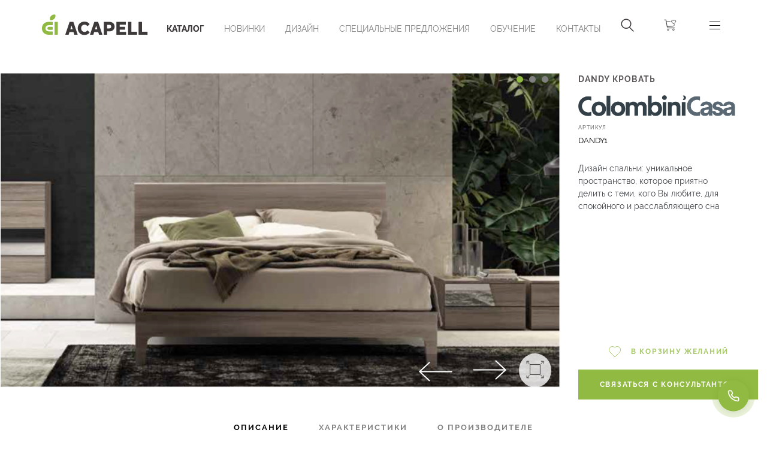

--- FILE ---
content_type: text/html; charset=utf-8
request_url: https://acapell.kz/katalog/mebel'/mebel'-dlya-spal'ni/dandy-krovat'-tovar497
body_size: 25089
content:
<!DOCTYPE html>
<html lang='ru'>
<head>
<title>
DANDY кровать - Мебель для спальни
</title>
<!-- Google Tag Manager -->
<script>(function(w,d,s,l,i){w[l]=w[l]||[];w[l].push({'gtm.start':
new Date().getTime(),event:'gtm.js'});var f=d.getElementsByTagName(s)[0],
j=d.createElement(s),dl=l!='dataLayer'?'&l='+l:'';j.async=true;j.src=
'https://www.googletagmanager.com/gtm.js?id='+i+dl;f.parentNode.insertBefore(j,f);
})(window,document,'script','dataLayer','GTM-537CXPXV');</script>
<!-- End Google Tag Manager -->
<!-- Google tag (gtag.js) -->
<script async src="https://www.googletagmanager.com/gtag/js?id=AW-16494000613"></script>
<script>
  window.dataLayer = window.dataLayer || [];
  function gtag(){dataLayer.push(arguments);}
  gtag('js', new Date());

  gtag('config', 'AW-16494000613');
</script>


<script>
  $(document).on('turbolinks:load', function(event) {
    if (typeof ga === "function") {
      ga("set", "location", location.pathname);
      return ga("send", "pageview");
    }
  });
</script>
<!-- Yandex.Metrika counter -->
<script type="text/javascript" >
   (function(m,e,t,r,i,k,a){m[i]=m[i]||function(){(m[i].a=m[i].a||[]).push(arguments)};
   m[i].l=1*new Date();
   for (var j = 0; j < document.scripts.length; j++) {if (document.scripts[j].src === r) { return; }}
   k=e.createElement(t),a=e.getElementsByTagName(t)[0],k.async=1,k.src=r,a.parentNode.insertBefore(k,a)})
   (window, document, "script", "https://mc.yandex.ru/metrika/tag.js", "ym");

   ym(95778773, "init", {
        clickmap:true,
        trackLinks:true,
        accurateTrackBounce:true,
        webvisor:true
   });
</script>
<noscript><div><img src="https://mc.yandex.ru/watch/95778773" style="position:absolute; left:-9999px;" alt="" /></div></noscript>
<!-- /Yandex.Metrika counter -->


<script>
  $(document).on('turbolinks:before-visit', function () {
      window.turbolinks_referer = location.href;
  });

  $(document).on('turbolinks:load', function () {
      if (window.turbolinks_referer) {
          // yandex metrika
          if (window.yaCounter99999999) {
              window.yaCounter99999999.hit(location.href, $('title').html(), window.turbolinks_referer);
          }
      }
  });
</script>
<meta charset='utf-8'>
<meta content='IE=edge' http-equiv='X-UA-Compatible'>
<script>window.NREUM||(NREUM={});NREUM.info={"beacon":"bam.nr-data.net","errorBeacon":"bam.nr-data.net","licenseKey":"19413dc0ca","applicationID":"294888865","transactionName":"IFgKR0MJVFVXQRsWRQxTEVBFFRdKWlxD","queueTime":0,"applicationTime":65,"agent":""}</script>
<script>(window.NREUM||(NREUM={})).init={ajax:{deny_list:["bam.nr-data.net"]},feature_flags:["soft_nav"]};(window.NREUM||(NREUM={})).loader_config={licenseKey:"19413dc0ca",applicationID:"294888865",browserID:"294889231"};;/*! For license information please see nr-loader-rum-1.308.0.min.js.LICENSE.txt */
(()=>{var e,t,r={163:(e,t,r)=>{"use strict";r.d(t,{j:()=>E});var n=r(384),i=r(1741);var a=r(2555);r(860).K7.genericEvents;const s="experimental.resources",o="register",c=e=>{if(!e||"string"!=typeof e)return!1;try{document.createDocumentFragment().querySelector(e)}catch{return!1}return!0};var d=r(2614),u=r(944),l=r(8122);const f="[data-nr-mask]",g=e=>(0,l.a)(e,(()=>{const e={feature_flags:[],experimental:{allow_registered_children:!1,resources:!1},mask_selector:"*",block_selector:"[data-nr-block]",mask_input_options:{color:!1,date:!1,"datetime-local":!1,email:!1,month:!1,number:!1,range:!1,search:!1,tel:!1,text:!1,time:!1,url:!1,week:!1,textarea:!1,select:!1,password:!0}};return{ajax:{deny_list:void 0,block_internal:!0,enabled:!0,autoStart:!0},api:{get allow_registered_children(){return e.feature_flags.includes(o)||e.experimental.allow_registered_children},set allow_registered_children(t){e.experimental.allow_registered_children=t},duplicate_registered_data:!1},browser_consent_mode:{enabled:!1},distributed_tracing:{enabled:void 0,exclude_newrelic_header:void 0,cors_use_newrelic_header:void 0,cors_use_tracecontext_headers:void 0,allowed_origins:void 0},get feature_flags(){return e.feature_flags},set feature_flags(t){e.feature_flags=t},generic_events:{enabled:!0,autoStart:!0},harvest:{interval:30},jserrors:{enabled:!0,autoStart:!0},logging:{enabled:!0,autoStart:!0},metrics:{enabled:!0,autoStart:!0},obfuscate:void 0,page_action:{enabled:!0},page_view_event:{enabled:!0,autoStart:!0},page_view_timing:{enabled:!0,autoStart:!0},performance:{capture_marks:!1,capture_measures:!1,capture_detail:!0,resources:{get enabled(){return e.feature_flags.includes(s)||e.experimental.resources},set enabled(t){e.experimental.resources=t},asset_types:[],first_party_domains:[],ignore_newrelic:!0}},privacy:{cookies_enabled:!0},proxy:{assets:void 0,beacon:void 0},session:{expiresMs:d.wk,inactiveMs:d.BB},session_replay:{autoStart:!0,enabled:!1,preload:!1,sampling_rate:10,error_sampling_rate:100,collect_fonts:!1,inline_images:!1,fix_stylesheets:!0,mask_all_inputs:!0,get mask_text_selector(){return e.mask_selector},set mask_text_selector(t){c(t)?e.mask_selector="".concat(t,",").concat(f):""===t||null===t?e.mask_selector=f:(0,u.R)(5,t)},get block_class(){return"nr-block"},get ignore_class(){return"nr-ignore"},get mask_text_class(){return"nr-mask"},get block_selector(){return e.block_selector},set block_selector(t){c(t)?e.block_selector+=",".concat(t):""!==t&&(0,u.R)(6,t)},get mask_input_options(){return e.mask_input_options},set mask_input_options(t){t&&"object"==typeof t?e.mask_input_options={...t,password:!0}:(0,u.R)(7,t)}},session_trace:{enabled:!0,autoStart:!0},soft_navigations:{enabled:!0,autoStart:!0},spa:{enabled:!0,autoStart:!0},ssl:void 0,user_actions:{enabled:!0,elementAttributes:["id","className","tagName","type"]}}})());var p=r(6154),m=r(9324);let h=0;const v={buildEnv:m.F3,distMethod:m.Xs,version:m.xv,originTime:p.WN},b={consented:!1},y={appMetadata:{},get consented(){return this.session?.state?.consent||b.consented},set consented(e){b.consented=e},customTransaction:void 0,denyList:void 0,disabled:!1,harvester:void 0,isolatedBacklog:!1,isRecording:!1,loaderType:void 0,maxBytes:3e4,obfuscator:void 0,onerror:void 0,ptid:void 0,releaseIds:{},session:void 0,timeKeeper:void 0,registeredEntities:[],jsAttributesMetadata:{bytes:0},get harvestCount(){return++h}},_=e=>{const t=(0,l.a)(e,y),r=Object.keys(v).reduce((e,t)=>(e[t]={value:v[t],writable:!1,configurable:!0,enumerable:!0},e),{});return Object.defineProperties(t,r)};var w=r(5701);const x=e=>{const t=e.startsWith("http");e+="/",r.p=t?e:"https://"+e};var R=r(7836),k=r(3241);const A={accountID:void 0,trustKey:void 0,agentID:void 0,licenseKey:void 0,applicationID:void 0,xpid:void 0},S=e=>(0,l.a)(e,A),T=new Set;function E(e,t={},r,s){let{init:o,info:c,loader_config:d,runtime:u={},exposed:l=!0}=t;if(!c){const e=(0,n.pV)();o=e.init,c=e.info,d=e.loader_config}e.init=g(o||{}),e.loader_config=S(d||{}),c.jsAttributes??={},p.bv&&(c.jsAttributes.isWorker=!0),e.info=(0,a.D)(c);const f=e.init,m=[c.beacon,c.errorBeacon];T.has(e.agentIdentifier)||(f.proxy.assets&&(x(f.proxy.assets),m.push(f.proxy.assets)),f.proxy.beacon&&m.push(f.proxy.beacon),e.beacons=[...m],function(e){const t=(0,n.pV)();Object.getOwnPropertyNames(i.W.prototype).forEach(r=>{const n=i.W.prototype[r];if("function"!=typeof n||"constructor"===n)return;let a=t[r];e[r]&&!1!==e.exposed&&"micro-agent"!==e.runtime?.loaderType&&(t[r]=(...t)=>{const n=e[r](...t);return a?a(...t):n})})}(e),(0,n.US)("activatedFeatures",w.B)),u.denyList=[...f.ajax.deny_list||[],...f.ajax.block_internal?m:[]],u.ptid=e.agentIdentifier,u.loaderType=r,e.runtime=_(u),T.has(e.agentIdentifier)||(e.ee=R.ee.get(e.agentIdentifier),e.exposed=l,(0,k.W)({agentIdentifier:e.agentIdentifier,drained:!!w.B?.[e.agentIdentifier],type:"lifecycle",name:"initialize",feature:void 0,data:e.config})),T.add(e.agentIdentifier)}},384:(e,t,r)=>{"use strict";r.d(t,{NT:()=>s,US:()=>u,Zm:()=>o,bQ:()=>d,dV:()=>c,pV:()=>l});var n=r(6154),i=r(1863),a=r(1910);const s={beacon:"bam.nr-data.net",errorBeacon:"bam.nr-data.net"};function o(){return n.gm.NREUM||(n.gm.NREUM={}),void 0===n.gm.newrelic&&(n.gm.newrelic=n.gm.NREUM),n.gm.NREUM}function c(){let e=o();return e.o||(e.o={ST:n.gm.setTimeout,SI:n.gm.setImmediate||n.gm.setInterval,CT:n.gm.clearTimeout,XHR:n.gm.XMLHttpRequest,REQ:n.gm.Request,EV:n.gm.Event,PR:n.gm.Promise,MO:n.gm.MutationObserver,FETCH:n.gm.fetch,WS:n.gm.WebSocket},(0,a.i)(...Object.values(e.o))),e}function d(e,t){let r=o();r.initializedAgents??={},t.initializedAt={ms:(0,i.t)(),date:new Date},r.initializedAgents[e]=t}function u(e,t){o()[e]=t}function l(){return function(){let e=o();const t=e.info||{};e.info={beacon:s.beacon,errorBeacon:s.errorBeacon,...t}}(),function(){let e=o();const t=e.init||{};e.init={...t}}(),c(),function(){let e=o();const t=e.loader_config||{};e.loader_config={...t}}(),o()}},782:(e,t,r)=>{"use strict";r.d(t,{T:()=>n});const n=r(860).K7.pageViewTiming},860:(e,t,r)=>{"use strict";r.d(t,{$J:()=>u,K7:()=>c,P3:()=>d,XX:()=>i,Yy:()=>o,df:()=>a,qY:()=>n,v4:()=>s});const n="events",i="jserrors",a="browser/blobs",s="rum",o="browser/logs",c={ajax:"ajax",genericEvents:"generic_events",jserrors:i,logging:"logging",metrics:"metrics",pageAction:"page_action",pageViewEvent:"page_view_event",pageViewTiming:"page_view_timing",sessionReplay:"session_replay",sessionTrace:"session_trace",softNav:"soft_navigations",spa:"spa"},d={[c.pageViewEvent]:1,[c.pageViewTiming]:2,[c.metrics]:3,[c.jserrors]:4,[c.spa]:5,[c.ajax]:6,[c.sessionTrace]:7,[c.softNav]:8,[c.sessionReplay]:9,[c.logging]:10,[c.genericEvents]:11},u={[c.pageViewEvent]:s,[c.pageViewTiming]:n,[c.ajax]:n,[c.spa]:n,[c.softNav]:n,[c.metrics]:i,[c.jserrors]:i,[c.sessionTrace]:a,[c.sessionReplay]:a,[c.logging]:o,[c.genericEvents]:"ins"}},944:(e,t,r)=>{"use strict";r.d(t,{R:()=>i});var n=r(3241);function i(e,t){"function"==typeof console.debug&&(console.debug("New Relic Warning: https://github.com/newrelic/newrelic-browser-agent/blob/main/docs/warning-codes.md#".concat(e),t),(0,n.W)({agentIdentifier:null,drained:null,type:"data",name:"warn",feature:"warn",data:{code:e,secondary:t}}))}},1687:(e,t,r)=>{"use strict";r.d(t,{Ak:()=>d,Ze:()=>f,x3:()=>u});var n=r(3241),i=r(7836),a=r(3606),s=r(860),o=r(2646);const c={};function d(e,t){const r={staged:!1,priority:s.P3[t]||0};l(e),c[e].get(t)||c[e].set(t,r)}function u(e,t){e&&c[e]&&(c[e].get(t)&&c[e].delete(t),p(e,t,!1),c[e].size&&g(e))}function l(e){if(!e)throw new Error("agentIdentifier required");c[e]||(c[e]=new Map)}function f(e="",t="feature",r=!1){if(l(e),!e||!c[e].get(t)||r)return p(e,t);c[e].get(t).staged=!0,g(e)}function g(e){const t=Array.from(c[e]);t.every(([e,t])=>t.staged)&&(t.sort((e,t)=>e[1].priority-t[1].priority),t.forEach(([t])=>{c[e].delete(t),p(e,t)}))}function p(e,t,r=!0){const s=e?i.ee.get(e):i.ee,c=a.i.handlers;if(!s.aborted&&s.backlog&&c){if((0,n.W)({agentIdentifier:e,type:"lifecycle",name:"drain",feature:t}),r){const e=s.backlog[t],r=c[t];if(r){for(let t=0;e&&t<e.length;++t)m(e[t],r);Object.entries(r).forEach(([e,t])=>{Object.values(t||{}).forEach(t=>{t[0]?.on&&t[0]?.context()instanceof o.y&&t[0].on(e,t[1])})})}}s.isolatedBacklog||delete c[t],s.backlog[t]=null,s.emit("drain-"+t,[])}}function m(e,t){var r=e[1];Object.values(t[r]||{}).forEach(t=>{var r=e[0];if(t[0]===r){var n=t[1],i=e[3],a=e[2];n.apply(i,a)}})}},1738:(e,t,r)=>{"use strict";r.d(t,{U:()=>g,Y:()=>f});var n=r(3241),i=r(9908),a=r(1863),s=r(944),o=r(5701),c=r(3969),d=r(8362),u=r(860),l=r(4261);function f(e,t,r,a){const f=a||r;!f||f[e]&&f[e]!==d.d.prototype[e]||(f[e]=function(){(0,i.p)(c.xV,["API/"+e+"/called"],void 0,u.K7.metrics,r.ee),(0,n.W)({agentIdentifier:r.agentIdentifier,drained:!!o.B?.[r.agentIdentifier],type:"data",name:"api",feature:l.Pl+e,data:{}});try{return t.apply(this,arguments)}catch(e){(0,s.R)(23,e)}})}function g(e,t,r,n,s){const o=e.info;null===r?delete o.jsAttributes[t]:o.jsAttributes[t]=r,(s||null===r)&&(0,i.p)(l.Pl+n,[(0,a.t)(),t,r],void 0,"session",e.ee)}},1741:(e,t,r)=>{"use strict";r.d(t,{W:()=>a});var n=r(944),i=r(4261);class a{#e(e,...t){if(this[e]!==a.prototype[e])return this[e](...t);(0,n.R)(35,e)}addPageAction(e,t){return this.#e(i.hG,e,t)}register(e){return this.#e(i.eY,e)}recordCustomEvent(e,t){return this.#e(i.fF,e,t)}setPageViewName(e,t){return this.#e(i.Fw,e,t)}setCustomAttribute(e,t,r){return this.#e(i.cD,e,t,r)}noticeError(e,t){return this.#e(i.o5,e,t)}setUserId(e,t=!1){return this.#e(i.Dl,e,t)}setApplicationVersion(e){return this.#e(i.nb,e)}setErrorHandler(e){return this.#e(i.bt,e)}addRelease(e,t){return this.#e(i.k6,e,t)}log(e,t){return this.#e(i.$9,e,t)}start(){return this.#e(i.d3)}finished(e){return this.#e(i.BL,e)}recordReplay(){return this.#e(i.CH)}pauseReplay(){return this.#e(i.Tb)}addToTrace(e){return this.#e(i.U2,e)}setCurrentRouteName(e){return this.#e(i.PA,e)}interaction(e){return this.#e(i.dT,e)}wrapLogger(e,t,r){return this.#e(i.Wb,e,t,r)}measure(e,t){return this.#e(i.V1,e,t)}consent(e){return this.#e(i.Pv,e)}}},1863:(e,t,r)=>{"use strict";function n(){return Math.floor(performance.now())}r.d(t,{t:()=>n})},1910:(e,t,r)=>{"use strict";r.d(t,{i:()=>a});var n=r(944);const i=new Map;function a(...e){return e.every(e=>{if(i.has(e))return i.get(e);const t="function"==typeof e?e.toString():"",r=t.includes("[native code]"),a=t.includes("nrWrapper");return r||a||(0,n.R)(64,e?.name||t),i.set(e,r),r})}},2555:(e,t,r)=>{"use strict";r.d(t,{D:()=>o,f:()=>s});var n=r(384),i=r(8122);const a={beacon:n.NT.beacon,errorBeacon:n.NT.errorBeacon,licenseKey:void 0,applicationID:void 0,sa:void 0,queueTime:void 0,applicationTime:void 0,ttGuid:void 0,user:void 0,account:void 0,product:void 0,extra:void 0,jsAttributes:{},userAttributes:void 0,atts:void 0,transactionName:void 0,tNamePlain:void 0};function s(e){try{return!!e.licenseKey&&!!e.errorBeacon&&!!e.applicationID}catch(e){return!1}}const o=e=>(0,i.a)(e,a)},2614:(e,t,r)=>{"use strict";r.d(t,{BB:()=>s,H3:()=>n,g:()=>d,iL:()=>c,tS:()=>o,uh:()=>i,wk:()=>a});const n="NRBA",i="SESSION",a=144e5,s=18e5,o={STARTED:"session-started",PAUSE:"session-pause",RESET:"session-reset",RESUME:"session-resume",UPDATE:"session-update"},c={SAME_TAB:"same-tab",CROSS_TAB:"cross-tab"},d={OFF:0,FULL:1,ERROR:2}},2646:(e,t,r)=>{"use strict";r.d(t,{y:()=>n});class n{constructor(e){this.contextId=e}}},2843:(e,t,r)=>{"use strict";r.d(t,{G:()=>a,u:()=>i});var n=r(3878);function i(e,t=!1,r,i){(0,n.DD)("visibilitychange",function(){if(t)return void("hidden"===document.visibilityState&&e());e(document.visibilityState)},r,i)}function a(e,t,r){(0,n.sp)("pagehide",e,t,r)}},3241:(e,t,r)=>{"use strict";r.d(t,{W:()=>a});var n=r(6154);const i="newrelic";function a(e={}){try{n.gm.dispatchEvent(new CustomEvent(i,{detail:e}))}catch(e){}}},3606:(e,t,r)=>{"use strict";r.d(t,{i:()=>a});var n=r(9908);a.on=s;var i=a.handlers={};function a(e,t,r,a){s(a||n.d,i,e,t,r)}function s(e,t,r,i,a){a||(a="feature"),e||(e=n.d);var s=t[a]=t[a]||{};(s[r]=s[r]||[]).push([e,i])}},3878:(e,t,r)=>{"use strict";function n(e,t){return{capture:e,passive:!1,signal:t}}function i(e,t,r=!1,i){window.addEventListener(e,t,n(r,i))}function a(e,t,r=!1,i){document.addEventListener(e,t,n(r,i))}r.d(t,{DD:()=>a,jT:()=>n,sp:()=>i})},3969:(e,t,r)=>{"use strict";r.d(t,{TZ:()=>n,XG:()=>o,rs:()=>i,xV:()=>s,z_:()=>a});const n=r(860).K7.metrics,i="sm",a="cm",s="storeSupportabilityMetrics",o="storeEventMetrics"},4234:(e,t,r)=>{"use strict";r.d(t,{W:()=>a});var n=r(7836),i=r(1687);class a{constructor(e,t){this.agentIdentifier=e,this.ee=n.ee.get(e),this.featureName=t,this.blocked=!1}deregisterDrain(){(0,i.x3)(this.agentIdentifier,this.featureName)}}},4261:(e,t,r)=>{"use strict";r.d(t,{$9:()=>d,BL:()=>o,CH:()=>g,Dl:()=>_,Fw:()=>y,PA:()=>h,Pl:()=>n,Pv:()=>k,Tb:()=>l,U2:()=>a,V1:()=>R,Wb:()=>x,bt:()=>b,cD:()=>v,d3:()=>w,dT:()=>c,eY:()=>p,fF:()=>f,hG:()=>i,k6:()=>s,nb:()=>m,o5:()=>u});const n="api-",i="addPageAction",a="addToTrace",s="addRelease",o="finished",c="interaction",d="log",u="noticeError",l="pauseReplay",f="recordCustomEvent",g="recordReplay",p="register",m="setApplicationVersion",h="setCurrentRouteName",v="setCustomAttribute",b="setErrorHandler",y="setPageViewName",_="setUserId",w="start",x="wrapLogger",R="measure",k="consent"},5289:(e,t,r)=>{"use strict";r.d(t,{GG:()=>s,Qr:()=>c,sB:()=>o});var n=r(3878),i=r(6389);function a(){return"undefined"==typeof document||"complete"===document.readyState}function s(e,t){if(a())return e();const r=(0,i.J)(e),s=setInterval(()=>{a()&&(clearInterval(s),r())},500);(0,n.sp)("load",r,t)}function o(e){if(a())return e();(0,n.DD)("DOMContentLoaded",e)}function c(e){if(a())return e();(0,n.sp)("popstate",e)}},5607:(e,t,r)=>{"use strict";r.d(t,{W:()=>n});const n=(0,r(9566).bz)()},5701:(e,t,r)=>{"use strict";r.d(t,{B:()=>a,t:()=>s});var n=r(3241);const i=new Set,a={};function s(e,t){const r=t.agentIdentifier;a[r]??={},e&&"object"==typeof e&&(i.has(r)||(t.ee.emit("rumresp",[e]),a[r]=e,i.add(r),(0,n.W)({agentIdentifier:r,loaded:!0,drained:!0,type:"lifecycle",name:"load",feature:void 0,data:e})))}},6154:(e,t,r)=>{"use strict";r.d(t,{OF:()=>c,RI:()=>i,WN:()=>u,bv:()=>a,eN:()=>l,gm:()=>s,mw:()=>o,sb:()=>d});var n=r(1863);const i="undefined"!=typeof window&&!!window.document,a="undefined"!=typeof WorkerGlobalScope&&("undefined"!=typeof self&&self instanceof WorkerGlobalScope&&self.navigator instanceof WorkerNavigator||"undefined"!=typeof globalThis&&globalThis instanceof WorkerGlobalScope&&globalThis.navigator instanceof WorkerNavigator),s=i?window:"undefined"!=typeof WorkerGlobalScope&&("undefined"!=typeof self&&self instanceof WorkerGlobalScope&&self||"undefined"!=typeof globalThis&&globalThis instanceof WorkerGlobalScope&&globalThis),o=Boolean("hidden"===s?.document?.visibilityState),c=/iPad|iPhone|iPod/.test(s.navigator?.userAgent),d=c&&"undefined"==typeof SharedWorker,u=((()=>{const e=s.navigator?.userAgent?.match(/Firefox[/\s](\d+\.\d+)/);Array.isArray(e)&&e.length>=2&&e[1]})(),Date.now()-(0,n.t)()),l=()=>"undefined"!=typeof PerformanceNavigationTiming&&s?.performance?.getEntriesByType("navigation")?.[0]?.responseStart},6389:(e,t,r)=>{"use strict";function n(e,t=500,r={}){const n=r?.leading||!1;let i;return(...r)=>{n&&void 0===i&&(e.apply(this,r),i=setTimeout(()=>{i=clearTimeout(i)},t)),n||(clearTimeout(i),i=setTimeout(()=>{e.apply(this,r)},t))}}function i(e){let t=!1;return(...r)=>{t||(t=!0,e.apply(this,r))}}r.d(t,{J:()=>i,s:()=>n})},6630:(e,t,r)=>{"use strict";r.d(t,{T:()=>n});const n=r(860).K7.pageViewEvent},7699:(e,t,r)=>{"use strict";r.d(t,{It:()=>a,KC:()=>o,No:()=>i,qh:()=>s});var n=r(860);const i=16e3,a=1e6,s="SESSION_ERROR",o={[n.K7.logging]:!0,[n.K7.genericEvents]:!1,[n.K7.jserrors]:!1,[n.K7.ajax]:!1}},7836:(e,t,r)=>{"use strict";r.d(t,{P:()=>o,ee:()=>c});var n=r(384),i=r(8990),a=r(2646),s=r(5607);const o="nr@context:".concat(s.W),c=function e(t,r){var n={},s={},u={},l=!1;try{l=16===r.length&&d.initializedAgents?.[r]?.runtime.isolatedBacklog}catch(e){}var f={on:p,addEventListener:p,removeEventListener:function(e,t){var r=n[e];if(!r)return;for(var i=0;i<r.length;i++)r[i]===t&&r.splice(i,1)},emit:function(e,r,n,i,a){!1!==a&&(a=!0);if(c.aborted&&!i)return;t&&a&&t.emit(e,r,n);var o=g(n);m(e).forEach(e=>{e.apply(o,r)});var d=v()[s[e]];d&&d.push([f,e,r,o]);return o},get:h,listeners:m,context:g,buffer:function(e,t){const r=v();if(t=t||"feature",f.aborted)return;Object.entries(e||{}).forEach(([e,n])=>{s[n]=t,t in r||(r[t]=[])})},abort:function(){f._aborted=!0,Object.keys(f.backlog).forEach(e=>{delete f.backlog[e]})},isBuffering:function(e){return!!v()[s[e]]},debugId:r,backlog:l?{}:t&&"object"==typeof t.backlog?t.backlog:{},isolatedBacklog:l};return Object.defineProperty(f,"aborted",{get:()=>{let e=f._aborted||!1;return e||(t&&(e=t.aborted),e)}}),f;function g(e){return e&&e instanceof a.y?e:e?(0,i.I)(e,o,()=>new a.y(o)):new a.y(o)}function p(e,t){n[e]=m(e).concat(t)}function m(e){return n[e]||[]}function h(t){return u[t]=u[t]||e(f,t)}function v(){return f.backlog}}(void 0,"globalEE"),d=(0,n.Zm)();d.ee||(d.ee=c)},8122:(e,t,r)=>{"use strict";r.d(t,{a:()=>i});var n=r(944);function i(e,t){try{if(!e||"object"!=typeof e)return(0,n.R)(3);if(!t||"object"!=typeof t)return(0,n.R)(4);const r=Object.create(Object.getPrototypeOf(t),Object.getOwnPropertyDescriptors(t)),a=0===Object.keys(r).length?e:r;for(let s in a)if(void 0!==e[s])try{if(null===e[s]){r[s]=null;continue}Array.isArray(e[s])&&Array.isArray(t[s])?r[s]=Array.from(new Set([...e[s],...t[s]])):"object"==typeof e[s]&&"object"==typeof t[s]?r[s]=i(e[s],t[s]):r[s]=e[s]}catch(e){r[s]||(0,n.R)(1,e)}return r}catch(e){(0,n.R)(2,e)}}},8362:(e,t,r)=>{"use strict";r.d(t,{d:()=>a});var n=r(9566),i=r(1741);class a extends i.W{agentIdentifier=(0,n.LA)(16)}},8374:(e,t,r)=>{r.nc=(()=>{try{return document?.currentScript?.nonce}catch(e){}return""})()},8990:(e,t,r)=>{"use strict";r.d(t,{I:()=>i});var n=Object.prototype.hasOwnProperty;function i(e,t,r){if(n.call(e,t))return e[t];var i=r();if(Object.defineProperty&&Object.keys)try{return Object.defineProperty(e,t,{value:i,writable:!0,enumerable:!1}),i}catch(e){}return e[t]=i,i}},9324:(e,t,r)=>{"use strict";r.d(t,{F3:()=>i,Xs:()=>a,xv:()=>n});const n="1.308.0",i="PROD",a="CDN"},9566:(e,t,r)=>{"use strict";r.d(t,{LA:()=>o,bz:()=>s});var n=r(6154);const i="xxxxxxxx-xxxx-4xxx-yxxx-xxxxxxxxxxxx";function a(e,t){return e?15&e[t]:16*Math.random()|0}function s(){const e=n.gm?.crypto||n.gm?.msCrypto;let t,r=0;return e&&e.getRandomValues&&(t=e.getRandomValues(new Uint8Array(30))),i.split("").map(e=>"x"===e?a(t,r++).toString(16):"y"===e?(3&a()|8).toString(16):e).join("")}function o(e){const t=n.gm?.crypto||n.gm?.msCrypto;let r,i=0;t&&t.getRandomValues&&(r=t.getRandomValues(new Uint8Array(e)));const s=[];for(var o=0;o<e;o++)s.push(a(r,i++).toString(16));return s.join("")}},9908:(e,t,r)=>{"use strict";r.d(t,{d:()=>n,p:()=>i});var n=r(7836).ee.get("handle");function i(e,t,r,i,a){a?(a.buffer([e],i),a.emit(e,t,r)):(n.buffer([e],i),n.emit(e,t,r))}}},n={};function i(e){var t=n[e];if(void 0!==t)return t.exports;var a=n[e]={exports:{}};return r[e](a,a.exports,i),a.exports}i.m=r,i.d=(e,t)=>{for(var r in t)i.o(t,r)&&!i.o(e,r)&&Object.defineProperty(e,r,{enumerable:!0,get:t[r]})},i.f={},i.e=e=>Promise.all(Object.keys(i.f).reduce((t,r)=>(i.f[r](e,t),t),[])),i.u=e=>"nr-rum-1.308.0.min.js",i.o=(e,t)=>Object.prototype.hasOwnProperty.call(e,t),e={},t="NRBA-1.308.0.PROD:",i.l=(r,n,a,s)=>{if(e[r])e[r].push(n);else{var o,c;if(void 0!==a)for(var d=document.getElementsByTagName("script"),u=0;u<d.length;u++){var l=d[u];if(l.getAttribute("src")==r||l.getAttribute("data-webpack")==t+a){o=l;break}}if(!o){c=!0;var f={296:"sha512-+MIMDsOcckGXa1EdWHqFNv7P+JUkd5kQwCBr3KE6uCvnsBNUrdSt4a/3/L4j4TxtnaMNjHpza2/erNQbpacJQA=="};(o=document.createElement("script")).charset="utf-8",i.nc&&o.setAttribute("nonce",i.nc),o.setAttribute("data-webpack",t+a),o.src=r,0!==o.src.indexOf(window.location.origin+"/")&&(o.crossOrigin="anonymous"),f[s]&&(o.integrity=f[s])}e[r]=[n];var g=(t,n)=>{o.onerror=o.onload=null,clearTimeout(p);var i=e[r];if(delete e[r],o.parentNode&&o.parentNode.removeChild(o),i&&i.forEach(e=>e(n)),t)return t(n)},p=setTimeout(g.bind(null,void 0,{type:"timeout",target:o}),12e4);o.onerror=g.bind(null,o.onerror),o.onload=g.bind(null,o.onload),c&&document.head.appendChild(o)}},i.r=e=>{"undefined"!=typeof Symbol&&Symbol.toStringTag&&Object.defineProperty(e,Symbol.toStringTag,{value:"Module"}),Object.defineProperty(e,"__esModule",{value:!0})},i.p="https://js-agent.newrelic.com/",(()=>{var e={374:0,840:0};i.f.j=(t,r)=>{var n=i.o(e,t)?e[t]:void 0;if(0!==n)if(n)r.push(n[2]);else{var a=new Promise((r,i)=>n=e[t]=[r,i]);r.push(n[2]=a);var s=i.p+i.u(t),o=new Error;i.l(s,r=>{if(i.o(e,t)&&(0!==(n=e[t])&&(e[t]=void 0),n)){var a=r&&("load"===r.type?"missing":r.type),s=r&&r.target&&r.target.src;o.message="Loading chunk "+t+" failed: ("+a+": "+s+")",o.name="ChunkLoadError",o.type=a,o.request=s,n[1](o)}},"chunk-"+t,t)}};var t=(t,r)=>{var n,a,[s,o,c]=r,d=0;if(s.some(t=>0!==e[t])){for(n in o)i.o(o,n)&&(i.m[n]=o[n]);if(c)c(i)}for(t&&t(r);d<s.length;d++)a=s[d],i.o(e,a)&&e[a]&&e[a][0](),e[a]=0},r=self["webpackChunk:NRBA-1.308.0.PROD"]=self["webpackChunk:NRBA-1.308.0.PROD"]||[];r.forEach(t.bind(null,0)),r.push=t.bind(null,r.push.bind(r))})(),(()=>{"use strict";i(8374);var e=i(8362),t=i(860);const r=Object.values(t.K7);var n=i(163);var a=i(9908),s=i(1863),o=i(4261),c=i(1738);var d=i(1687),u=i(4234),l=i(5289),f=i(6154),g=i(944),p=i(384);const m=e=>f.RI&&!0===e?.privacy.cookies_enabled;function h(e){return!!(0,p.dV)().o.MO&&m(e)&&!0===e?.session_trace.enabled}var v=i(6389),b=i(7699);class y extends u.W{constructor(e,t){super(e.agentIdentifier,t),this.agentRef=e,this.abortHandler=void 0,this.featAggregate=void 0,this.loadedSuccessfully=void 0,this.onAggregateImported=new Promise(e=>{this.loadedSuccessfully=e}),this.deferred=Promise.resolve(),!1===e.init[this.featureName].autoStart?this.deferred=new Promise((t,r)=>{this.ee.on("manual-start-all",(0,v.J)(()=>{(0,d.Ak)(e.agentIdentifier,this.featureName),t()}))}):(0,d.Ak)(e.agentIdentifier,t)}importAggregator(e,t,r={}){if(this.featAggregate)return;const n=async()=>{let n;await this.deferred;try{if(m(e.init)){const{setupAgentSession:t}=await i.e(296).then(i.bind(i,3305));n=t(e)}}catch(e){(0,g.R)(20,e),this.ee.emit("internal-error",[e]),(0,a.p)(b.qh,[e],void 0,this.featureName,this.ee)}try{if(!this.#t(this.featureName,n,e.init))return(0,d.Ze)(this.agentIdentifier,this.featureName),void this.loadedSuccessfully(!1);const{Aggregate:i}=await t();this.featAggregate=new i(e,r),e.runtime.harvester.initializedAggregates.push(this.featAggregate),this.loadedSuccessfully(!0)}catch(e){(0,g.R)(34,e),this.abortHandler?.(),(0,d.Ze)(this.agentIdentifier,this.featureName,!0),this.loadedSuccessfully(!1),this.ee&&this.ee.abort()}};f.RI?(0,l.GG)(()=>n(),!0):n()}#t(e,r,n){if(this.blocked)return!1;switch(e){case t.K7.sessionReplay:return h(n)&&!!r;case t.K7.sessionTrace:return!!r;default:return!0}}}var _=i(6630),w=i(2614),x=i(3241);class R extends y{static featureName=_.T;constructor(e){var t;super(e,_.T),this.setupInspectionEvents(e.agentIdentifier),t=e,(0,c.Y)(o.Fw,function(e,r){"string"==typeof e&&("/"!==e.charAt(0)&&(e="/"+e),t.runtime.customTransaction=(r||"http://custom.transaction")+e,(0,a.p)(o.Pl+o.Fw,[(0,s.t)()],void 0,void 0,t.ee))},t),this.importAggregator(e,()=>i.e(296).then(i.bind(i,3943)))}setupInspectionEvents(e){const t=(t,r)=>{t&&(0,x.W)({agentIdentifier:e,timeStamp:t.timeStamp,loaded:"complete"===t.target.readyState,type:"window",name:r,data:t.target.location+""})};(0,l.sB)(e=>{t(e,"DOMContentLoaded")}),(0,l.GG)(e=>{t(e,"load")}),(0,l.Qr)(e=>{t(e,"navigate")}),this.ee.on(w.tS.UPDATE,(t,r)=>{(0,x.W)({agentIdentifier:e,type:"lifecycle",name:"session",data:r})})}}class k extends e.d{constructor(e){var t;(super(),f.gm)?(this.features={},(0,p.bQ)(this.agentIdentifier,this),this.desiredFeatures=new Set(e.features||[]),this.desiredFeatures.add(R),(0,n.j)(this,e,e.loaderType||"agent"),t=this,(0,c.Y)(o.cD,function(e,r,n=!1){if("string"==typeof e){if(["string","number","boolean"].includes(typeof r)||null===r)return(0,c.U)(t,e,r,o.cD,n);(0,g.R)(40,typeof r)}else(0,g.R)(39,typeof e)},t),function(e){(0,c.Y)(o.Dl,function(t,r=!1){if("string"!=typeof t&&null!==t)return void(0,g.R)(41,typeof t);const n=e.info.jsAttributes["enduser.id"];r&&null!=n&&n!==t?(0,a.p)(o.Pl+"setUserIdAndResetSession",[t],void 0,"session",e.ee):(0,c.U)(e,"enduser.id",t,o.Dl,!0)},e)}(this),function(e){(0,c.Y)(o.nb,function(t){if("string"==typeof t||null===t)return(0,c.U)(e,"application.version",t,o.nb,!1);(0,g.R)(42,typeof t)},e)}(this),function(e){(0,c.Y)(o.d3,function(){e.ee.emit("manual-start-all")},e)}(this),function(e){(0,c.Y)(o.Pv,function(t=!0){if("boolean"==typeof t){if((0,a.p)(o.Pl+o.Pv,[t],void 0,"session",e.ee),e.runtime.consented=t,t){const t=e.features.page_view_event;t.onAggregateImported.then(e=>{const r=t.featAggregate;e&&!r.sentRum&&r.sendRum()})}}else(0,g.R)(65,typeof t)},e)}(this),this.run()):(0,g.R)(21)}get config(){return{info:this.info,init:this.init,loader_config:this.loader_config,runtime:this.runtime}}get api(){return this}run(){try{const e=function(e){const t={};return r.forEach(r=>{t[r]=!!e[r]?.enabled}),t}(this.init),n=[...this.desiredFeatures];n.sort((e,r)=>t.P3[e.featureName]-t.P3[r.featureName]),n.forEach(r=>{if(!e[r.featureName]&&r.featureName!==t.K7.pageViewEvent)return;if(r.featureName===t.K7.spa)return void(0,g.R)(67);const n=function(e){switch(e){case t.K7.ajax:return[t.K7.jserrors];case t.K7.sessionTrace:return[t.K7.ajax,t.K7.pageViewEvent];case t.K7.sessionReplay:return[t.K7.sessionTrace];case t.K7.pageViewTiming:return[t.K7.pageViewEvent];default:return[]}}(r.featureName).filter(e=>!(e in this.features));n.length>0&&(0,g.R)(36,{targetFeature:r.featureName,missingDependencies:n}),this.features[r.featureName]=new r(this)})}catch(e){(0,g.R)(22,e);for(const e in this.features)this.features[e].abortHandler?.();const t=(0,p.Zm)();delete t.initializedAgents[this.agentIdentifier]?.features,delete this.sharedAggregator;return t.ee.get(this.agentIdentifier).abort(),!1}}}var A=i(2843),S=i(782);class T extends y{static featureName=S.T;constructor(e){super(e,S.T),f.RI&&((0,A.u)(()=>(0,a.p)("docHidden",[(0,s.t)()],void 0,S.T,this.ee),!0),(0,A.G)(()=>(0,a.p)("winPagehide",[(0,s.t)()],void 0,S.T,this.ee)),this.importAggregator(e,()=>i.e(296).then(i.bind(i,2117))))}}var E=i(3969);class I extends y{static featureName=E.TZ;constructor(e){super(e,E.TZ),f.RI&&document.addEventListener("securitypolicyviolation",e=>{(0,a.p)(E.xV,["Generic/CSPViolation/Detected"],void 0,this.featureName,this.ee)}),this.importAggregator(e,()=>i.e(296).then(i.bind(i,9623)))}}new k({features:[R,T,I],loaderType:"lite"})})()})();</script>
<meta content='width=device-width, initial-scale=1' name='viewport'>
<link href='/favicon-darken.png' rel='shortcut icon'>
<meta name="csrf-param" content="authenticity_token" />
<meta name="csrf-token" content="pI2NuRHS4XqSYKqR4HkLQRxRBtmfOZTnNAdAhRq52gd+arAKHz7wmUBCdCWUl6e31bdRiGZCkTs3YugQlXN8Fw==" />

<link rel="stylesheet" media="all" href="/assets/application-3890080803fcaa0eda8ee6b8adaa4bc3452031dbe4b0da52fb09740f09aa67ee.css" data-turbolinks-track="reload" />
<script src="/assets/application-addb406d097e4d73d6736e0a934b7c08fefb77dfe8840ca748f82490d36a441d.js" data-turbolinks-track="reload"></script>
</head>
<body class='body__product-page body__show'>
<!-- Google Tag Manager (noscript) -->
<noscript><iframe src="https://www.googletagmanager.com/ns.html?id=GTM-537CXPXV"
height="0" width="0" style="display:none;visibility:hidden"></iframe></noscript>
<!-- End Google Tag Manager (noscript) -->
<div id='wrap'>
<header class='header'>
<div class='header__content'>
<div class='header__container container'>
<a class='header__link' href='/'>
<img class='header__logo' src='/assets/logo-22f0403836082e8004a10380b82b49ac733d56d1d41bba7634b865fb3e595d4b.svg'>
</a>
<nav class='header__first-menu first-menu'>
<ul class='first-menu__list'>
<li class='first-menu__item'>
<a class='first-menu__link first-menu__link--active' href='/katalog'>Каталог</a>
</li>
<li class='first-menu__item'>
<a class='first-menu__link' href='/novinki'>Новинки</a>
</li>
<li class='first-menu__item'>
<a class='first-menu__link' href='/dizayn'>Дизайн</a>
</li>
<li class='first-menu__item'>
<a class='first-menu__link' href='/akcii'>Специальные предложения</a>
</li>
<li class='first-menu__item'>
<a class='first-menu__link' data-turbolinks='false' href='https://kdschool.kz/'>ОБУЧЕНИЕ</a>
</li>
<li class='first-menu__item'>
<a class='first-menu__link' data-turbolinks='false' href='/contacts'>Контакты</a>
</li>
</ul>
</nav>
<div class='header__control-menu control-menu'>
<button class='icon-button' onclick='$(&#39;#search_q&#39;).focus()[0].setSelectionRange(99999, 99999)'>
<span class='iconic iconic--search'></span>
</button>
<div class='header_favorites'>
<a class='a-button header__cart' href='/favorites'></a>

</div>
<button class='header__burger-menu'>
<span class='burger-menu'></span>
</button>
</div>
</div>
</div>
<div class='header-search'>
<div class='container'>
<form action='/katalog' class='header-search__form' method='get'>
<input name='controller' type='hidden' value='products'>
<input name='action' type='hidden' value='show'>
<input name='path_translit' type='hidden' value='mebel&#39;/mebel&#39;-dlya-spal&#39;ni/dandy-krovat&#39;-tovar497'>
<input name='id' type='hidden' value='497'>
<button class='header-search__find' type='submit'>
<span class='header-search__find-icon iconic iconic--search'></span>
</button>
<input class='header-search__find-text' id='search_q' name='morphologic_search' placeholder='Что вы ищите?' type='text'>
</form>
<button class='header-search__close burger-menu burger-menu--cross'></button>

</div>
</div>
<div class='header-menu'>
<div class='header-menu__container container'>
<div class='header-menu__rooms'>
<div class='rooms'>
<div class='rooms__container'>
<p class='rooms__title'>Открой комнату</p>
<div class='rooms__content'>
<ul class='rooms__services'>
<li class='rooms__services-item'>
<a class='rooms__services-link rooms__services-link--active' data-img='https://acapell.kz/assets/kuhni-70358022c041b659664f759d1c248a88b044f225b7c6ad0467169e4a343465b0.png' href='/katalog/komnaty/kuhni'>Кухни</a>
</li>
<li class='rooms__services-item'>
<a class='rooms__services-link' data-img='https://acapell.kz/assets/gostinie-ea2e39ee7aaa569909f3fed9e1b8b8100a49bd7c20649a3c560aba6b1604aa3a.png' href='/katalog/komnaty/gostinye'>Гостиные</a>
</li>
<li class='rooms__services-item'>
<a class='rooms__services-link' data-img='https://acapell.kz/assets/spalny-bd51bf2b2620d587b9455fc640d6a4667004e1080bd5914ff70402f1e678e716.png' href='/katalog/komnaty/spalni'>Спальни</a>
</li>
<li class='rooms__services-item'>
<a class='rooms__services-link' data-img='https://acapell.kz/assets/detskie-4c45de16f93c68ab14bf04f128f586a4ebf2685d798512d6cc86ca0785427556.png' href='/katalog/komnaty/detskie'>Детские</a>
</li>
<li class='rooms__services-item'>
<a class='rooms__services-link' data-img='https://acapell.kz/assets/garderobnie-a0c8a055286d61fd18c57ff01e835d42fb601dc5ec878f9721ae804034db4683.png' href='/katalog/komnaty/garderobnye'>Гардеробные</a>
</li>
<li class='rooms__services-item'>
<a class='rooms__services-link' data-img='https://acapell.kz/assets/ofisnaya-9579dee02314a3fbe3f633bd6d07a9e34d94c8473089eee2975b5b0e905fab39.png' href='/katalog/komnaty/ofisnaya%20mebel'>Офисная мебель</a>
</li>
<li class='rooms__all-item'>
<a class='rooms__all-link' href='/katalog/komnaty'>Все комнаты</a>
</li>
</ul>
<img class='rooms__room-image' src='https://acapell.kz/assets/kuhni-70358022c041b659664f759d1c248a88b044f225b7c6ad0467169e4a343465b0.png'>

<img class='rooms__room-image' src='/assets/room-b38b822e476c72d4c37de4e9ab132b16fa1d37ce15d47c87fb72aa1251a7c3c0.png'>
</div>
</div>
</div>
</div>
<div class='header-menu__nav'>
<div class='header-menu__info-wrapper'>
<p class='header-menu__title'>Меню</p>
<ul class='header-menu__services'>
<li class='header-menu__services-item'>
<a class='header-menu__services-link' href='/katalog'>Каталог</a>
</li>
<li class='header-menu__services-item'>
<a class='header-menu__services-link' href='/dizayn'>Дизайн</a>
</li>
<li class='header-menu__services-item'>
<a class='header-menu__services-link' href='https://kdschool.kz/'>Обучение</a>
</li>
</ul>
<ul class='header-menu__categories'>
<li class='header-menu__categories-item'>
<a class='header-menu__categories-link' href='/'>Главная</a>
</li>
<li class='header-menu__categories-item header-menu__categories-item--rooms'>
<a class='header-menu__categories-link' href='/katalog/komnaty'>Комнаты</a>
</li>
<li class='header-menu__categories-item'>
<a class='header-menu__categories-link' href='/novinki'>Новинки</a>
</li>
<li class='header-menu__categories-item'>
<a class='header-menu__categories-link' href='/akcii'>Специальные предложения</a>
</li>
<li class='header-menu__categories-item'>
<a class='header-menu__categories-link' data-turbolinks='false' href='/contacts'>Контакты</a>
</li>
</ul>
<ul class='header-menu__social-list'>
<li class='header-menu__social-item'>
<a class='header-menu__social-link' href='https://www.instagram.com/acapell.kz/' target='_blank'>
<span class='icon-social--head icon-social--inst-new'></span>
</a>
</li>
<li class='header-menu__social-item'>
<a class='header-menu__social-link' href='https://wa.me/77017219324' target='_blank'>
<span class='icon-social--head icon-social--wp-new'></span>
</a>
</li>
<li class='header-menu__social-item'>
<a class='header-menu__social-link' href='https://www.facebook.com/Acapellkz-113586350065649/' target='_blank'>
<span class='icon-social--head icon-social--fb-new'></span>
</a>
</li>
<li class='header-menu__social-item'>
<a class='header-menu__social-link' href='https://www.youtube.com/channel/UCIFvVbs3j8id4Fl_4klfPXg' target='_blank'>
<span class='icon-social--head icon-social--youtube-new'></span>
</a>
</li>
</ul>
<a class='header-menu__phone-number' href='tel:+77272409848'>
<span>+7 727 240 9848</span>
</a>
<a class='header-menu__phone-number' href='tel:+77017219324'>
<span>+7 701 721 9324</span>
</a>
<a class='header-menu__whatsapp-wrap' href='https://wa.me/77017219324'>
<div class='header-menu__whatsapp'>
<div class='icon-social--wp-button'></div>
<span>Написать в WhatsApp</span>
</div>
</a>
</div>
</div>
</div>
</div>
</header>

<main class='main'>
<style>
  .login-notification__icon {
    min-width: 40px;
  }
</style>

<div id='yield_container'>
<div class='product-page' itemscope itemtype='https://schema.org/Product'>
<meta content='Мебель для спальни' itemprop='category'>
<section class='product-variants' style='position:relative'>
<div class='product-variants__slider' style='position:relative;'>
<button class='product-variants__slider-expand'>
<svg fill='none' height='34' viewbox='0 0 34 34' width='34' xmlns='http://www.w3.org/2000/svg'>
<path class='svg-line' d='M26.6348 7.36559L30.8498 3.15054' stroke='#3D3A39' stroke-linecap='round' stroke-linejoin='round'></path>
<path class='svg-arrow' d='M27.2368 3.15054H30.8497V6.76344' stroke='#3D3A39' stroke-linecap='round' stroke-linejoin='round'></path>
<path class='svg-line' d='M7.36592 7.36559L3.15088 3.15054' stroke='#3D3A39' stroke-linecap='round' stroke-linejoin='round'></path>
<path class='svg-arrow' d='M3.15088 6.76344V3.15054H6.76377' stroke='#3D3A39' stroke-linecap='round' stroke-linejoin='round'></path>
<path class='svg-line' d='M7.36592 26.6343L3.15088 30.8494' stroke='#3D3A39' stroke-linecap='round' stroke-linejoin='round'></path>
<path class='svg-arrow' d='M6.76377 30.8494H3.15088V27.2365' stroke='#3D3A39' stroke-linecap='round' stroke-linejoin='round'></path>
<path class='svg-line' d='M26.6348 26.6343L30.8498 30.8494' stroke='#3D3A39' stroke-linecap='round' stroke-linejoin='round'></path>
<path class='svg-arrow' d='M30.8497 27.2365V30.8494H27.2368' stroke='#3D3A39' stroke-linecap='round' stroke-linejoin='round'></path>
<path clip-rule='evenodd' d='M8.57031 8.56989H25.4305V25.4301H8.57031V8.56989Z' fill-rule='evenodd' stroke='#3D3A39' stroke-linecap='round' stroke-linejoin='round'></path>
</svg>
</button>
<div class='product-variants__slider-container'>
<div class='product-variants__slider-item'>
<meta content='/system/photos/1119/original-f7cd30fe5e5c3d94258f40e68d729fdc0f1d7d35.png?1559010693' itemprop='image'>
<img alt='' class='product-variants__slider-img' data-slide-src='/system/photos/1119/original-f7cd30fe5e5c3d94258f40e68d729fdc0f1d7d35.png?1559010693' data-src='/system/photos/1119/gallery-c36cd17763bc30f6b33c523b99aec74dc9f2ede6.png?1559010693' width='935'>
</div>
<div class='product-variants__slider-item'>
<meta content='/system/photos/1120/original-54bdebf71352694f9cbc3e5792a5481e944980c2.png?1559010694' itemprop='image'>
<img alt='' class='product-variants__slider-img' data-slide-src='/system/photos/1120/original-54bdebf71352694f9cbc3e5792a5481e944980c2.png?1559010694' data-src='/system/photos/1120/gallery-527eecf2da47a079bccf8b036565598a0a1aa276.png?1559010694' width='935'>
</div>
<div class='product-variants__slider-item'>
<meta content='/system/photos/1121/original-b4fc9a5a88231bae4e5c8a2a8e55afca51ca01f5.png?1559010695' itemprop='image'>
<img alt='' class='product-variants__slider-img' data-slide-src='/system/photos/1121/original-b4fc9a5a88231bae4e5c8a2a8e55afca51ca01f5.png?1559010695' data-src='/system/photos/1121/gallery-a1b79a19af0053e498264499129289dcd76c0682.png?1559010695' width='935'>
</div>
</div>
</div>
<div class='product-variants__info' style='position:relative;'>
<div class='product-variants__name'>
<h1 itemprop='name'>DANDY кровать</h1>
</div>
<div class='product-variants__brand'>
<meta content='COLOMBINICASA' itemprop='manufacturer'>
<meta content='COLOMBINICASA' itemprop='brand'>
<a class='product-variants__company' href='#'>
<img alt='' class='product-variants__logo' src='/system/brands/3/original-e014b5ea05005609635da7c2cbca8fd5b6c8b3cd.png?1558430536' style='max-width:100%;object-fit:contain;'>
</a>
</div>
<div class='product-variants__sizes'>
<p class='product-variants__info-text'>Артикул</p>
<p class='product-variants__info-value' itemprop='SKU'>DANDY1</p>
</div>
<p class='product-variants__description' itemprop='description'>Дизайн спальни: уникальное пространство, которое приятно делить с теми, кого Вы любите, для спокойного и расслабляющего сна</p>
<a class='product-variants__video' style='opacity:0'>
<img src='https://acapell.kz/assets/youtube-ccae3ae2805f85986966fe8408657b0795ba59257dabfa9d351df752cab424d9.png'>
<span>Посмотреть видео</span>
</a>
<div class='product-variants__money' itemprop='offers' itemscope='' itemtype='http://schema.org/Offer'>
<div>
<meta content='/katalog/mebel&#39;/mebel&#39;-dlya-spal&#39;ni/dandy-krovat&#39;-tovar497' itemprop='url'>
<link href='http://schema.org/InStock' itemprop='availability'>
</div>
</div>
<div class='product-variants__actions'>
<div class='products-show-favorite-wrap'>
<a class='a-button base-button product-variants__basket' data-remote href='/favorites/toggle?id=497' rel='nofollow'>
<svg fill='none' height='24' viewbox='0 0 24 24' width='24' xmlns='http://www.w3.org/2000/svg'>
<path clip-rule='evenodd' d='M4.06239 13.1379V13.1379C1.86706 10.9611 1.86427 7.42915 4.05614 5.24896C6.24801 3.06877 9.80454 3.06599 11.9999 5.24275V5.24275V5.24275C14.1952 3.06599 17.7517 3.06877 19.9436 5.24896C22.1355 7.42915 22.1327 10.9612 19.9373 13.1379L11.9999 21L4.06239 13.1379Z' fill-rule='evenodd' stroke='#3D3A39' stroke-linecap='round' stroke-linejoin='round'></path>
</svg>
<span>В корзину желаний</span>
</a>

</div>
<button class='product-variants__consultation base-button'>
<span>Связаться с консультантом</span>
</button>
</div>
</div>
</section>
<div class='text-tabs'>
<div class='small-container'>
<div class='text-tabs__titles-block'>
<div class='text-tabs__titles'>
<input checked='checked' class='text-tabs__input' id='text-tab-Описание' name='tab' type='radio' value='Описание'>
<label class='text-tabs__label' for='text-tab-Описание'>
<h3 class='text-tabs__title'>Описание</h3>
</label>
<input class='text-tabs__input' id='text-tab-Характеристики' name='tab' type='radio' value='Характеристики'>
<label class='text-tabs__label' for='text-tab-Характеристики'>
<h3 class='text-tabs__title'>Характеристики</h3>
</label>
<input class='text-tabs__input' id='text-tab-О производителе' name='tab' type='radio' value='О производителе'>
<label class='text-tabs__label' for='text-tab-О производителе'>
<h3 class='text-tabs__title'>О производителе</h3>
</label>
</div>
<button class='text-tabs__switch'>
<span></span>
</button>
</div>
<section class='text-tabs__section' data-tab-value='Описание'>
<p class='text-tabs__paragraph' style='white-space: pre-line;'>Дизайн спальни: уникальное пространство, которое приятно делить с теми, кого Вы любите, для спокойного и расслабляющего сна. Кроме красоты дизайна и современного непревзойденного стиля, каждая кровать Colombini даст вам все удобства, необходимые для душевного комфорта, который будет сопровождать Вас на протяжении всего дня. Позвольте же себя укачать ...</p>
</section>
<section class='text-tabs__section' data-tab-value='Характеристики'>
<p class='text-tabs__paragraph' style='white-space:normal;'>
<strong>Ширина см</strong>: 160
<br>
<strong>Длина см</strong>: 190/200
<br>
<strong>Отделка/покрытие</strong>: Изогнутая каркасно-сотовая панель. МДФ с покрытием Борта из ДСП с меламиновым покрытием
<br>
<strong>Цвет</strong>: на выбор
<br>
<strong>Механизм</strong>: Кровать с подъемной реечной решеткой (без ножек). Кровать с подъемной перемещающейся реечной решеткой (без ножек).
<br>
</p>
</section>
<section class='text-tabs__section' data-tab-value='В комплекте'>
<div class='text-tabs__paragraph' style='white-space:normal;'>
<div class='codex-editor codex-editor-content'>
</div>

</div>
</section>
<section class='text-tabs__section' data-tab-value='О производителе'>
<p class='text-tabs__paragraph' style='white-space: pre-line;'>Colombini Casa — одна из старейших мебельных компаний в Италии. Она была создана в 1965 году как семейный бизнес семьи Каза. К тому времени уже несколько поколений этой семьи занималось созданием качественной мебели с необычным и очень функциональным дизайном. В республике Сан-Марино находятся основные фабрики этой итальянской мебельной компании. Семья Каза дорожит своей репутацией на мебельном рынке и использует только высококачественные материалы и фурнитуру. Отличительные черты мебели Colombini Casa — удобство и демократичность цен в сочетании с истинно итальянским дизайном. Мебель Colombini Casa экспортируется в Россию, Казахстан и многие европейские страны.
</p>
<div class='text-tabs__more-block'>
<p class='text-tabs__paragraph' style='white-space: pre-line;'>В каталоге фабрики Colombini Casa вы найдете кухонные гарнитуры с самым разным, но всегда очень современным дизайном, уютные спальни, изысканные гостиные, позитивные предложения для детской комнаты, ванной, офисных помещений.  Colombini Casa производит множество аксессуаров, которые прекрасно сочетаются с мебелью фабрики и помогают создать в вашем доме единый итальянский стиль.
Преимуществом фабрики является то, что мебелью Colombini можно полностью укомплектовать любое помещение от детской комнаты или гардеробной в квартире до специализированного пространства бара или офиса.
 
Кухни
Придя в наши мебельные салоны в Алматы, вы сможете увидеть кухонные гарнитуры из коллекции ARTEK в классическом стиле, а также в стиле модерн. Фасады — из массива дуба, ясени, ореха. Но кухня должна быть не только красивой, но и удобной. Для своего кухонного гарнитура вы можете подобрать у нас функциональные комплектующие — выдвижные корзины, рейлинги, плинтусы для столешницы, цоколи и многое другое. Большое значение имеет и качественная фурнитура (петли, замки, направляющие). Фурнитуру вы тоже можете подобрать в наших кухонных салонах. Обратите

Спальни
В спальне человек проводит около трети своей жизни, поэтому требования к спальным гарнитура особые. Прежде всего надо обратить внимание на экологическую безопасность материалов, из которых сделана спальня и, конечно, выбрать спальный гарнитур такого дизайна, в котором вы будете чувствовать себя уютно. COLOMBINI CASA и тут остается на высоте, предлагая комфортные спальные гарнитуры из натуральных материалов с самым разнообразным дизайном. В компании создано несколько коллекций спален ( VITALYTY, TARGET, ARCADIA, ERESEM и GOLG), и у каждой – свой узнаваемый стиль. 

Детские комнаты
В нашем каталоге более 50 гарнитуров для детских комнат. Все они сделаны из экологически чистых материалов и спроектированы таким образом, чтобы быть безопасными для ребенка. В них нет острых углов или стеклянных элементов. Дизайн детских гарнитуров понравится и самому ребенку, и его родителям. Это чистые линии, яркие краски. Есть специальные решения для семей с двумя и несколькими детьми. Итальянский дизайн прекрасно сочетается с функциональностью детских гарнитуров. Есть специальные предложения для семей с новорожденными детьми. Вам понравятся интересные наборы мебели для подростков.

Гостиные
Среди гостиных COLOMBINI CASA есть гарнитуры и для приверженцев классического стиля, и для любителей более современных решений. Фасады разнообразны: дуб, ясень, вишня, черешня, МДФ. Вы можете сами выбрать фасад для понравившейся модели.

Диваны
Диваны фабрики Colombini Casa отличаются лаконичными формами и классическим итальянским дизайном. На них удобно сидеть, они хорошо впишутся в любой интерьер. Есть раскладывающиеся модели с надежным механизмом.В нашем каталоге — модели из коллекции SOFUP.

Мебель для офиса
В наших салонах вы можете купить мебель для конференций в серьезной компании, оборудование для гостиниц, эргономичные рабочие кресла с соременным  дизайном из коллекции OFFICE

Гардеробные комнаты
Коломбини каза предлагает функциональную мебель для гардеробной комнаты. Вы можете заказать шкафы и стелажи для гардеробной по своим размерам.  Даже маленькая гардеробная комната в вашем доме или в квартире позволит избавиться от громоздких шкафов и облегчит поиск нужной вещи 

Аксессуары
В группу аксессуаров входят журнальные и прикроватные столики, ковры, часы, вазы, стильные кухонные мелочи. помогут оформить интерьер в едином итальянском стиле Дополнения к интерьеру из коллекции IDEA помогут сделать ваш дом неповторимым.

Услуги. 
Цель нашей компании «Акапэлл» — сделать покупку итальянской мебели комфортной и простой.
Наши дизайнеры сделают замеры вашей квартиры и создадут проект интерьера с учетом всех ваших пожеланий. Вы получите 3-d – визуализацию проекта, увидите, как итальянская мебель будет смотреться в стенах вашего дома. При покупке кухни вы бесплатно получите строительные чертежи, которые понадобятся при монтаже мебели в вашей квартире.

Если у вас нет возможности самостоятельно заниматься устройством вашей квартиры или дома, вы можете поручить это нам. Закажите услугу «под ключ». Мы возьмем на себя все ваши проблемы по обустройству вашего дома.Наши специалисты создадут Дизайн-проект, который будет включать в себя всю цепочку мероприятий по обустройству вашего жилища: отделочные работы, планировку помещения, расстановку мебели, предложения по освещению пространства. 
У нас работает шоу-рум, в котором вы можете подробнее ознакомиться с продукцией фабрики Colombini Casa, почувствовать ее энергетику.</p>
</div>
<p class='text-tabs__more'>Подробнее</p>
</section>
<section class='text-tabs__section' data-tab-value='Акции'>
<div class='text-tabs__paragraph' style='white-space:normal;'>
<div class='codex-editor codex-editor-content'>
</div>

</div>
</section>
</div>
</div>
<div class='log-form'>
<p class='log-form__title'>Смотрите также</p>
<ul class='products__products-list small-container'>
<li class='products__products-item'>
<div class='product'>
<a class='product__main-info' href='/katalog/mebel&#39;/mebel&#39;-dlya-spal&#39;ni/krutaya-spal&#39;nya-%F0%9F%87%AE%F0%9F%87%B9febal-casa-tovar15617'>
<h2 class='product__title'>Крутая спальня 🇮🇹Febal Casa</h2>
<span class='product__logo-wrapper'>
<img alt='' class='product__logo' data-src='/system/brands/6/medium-ca074587b391f2bc6e9de7c9df27af6cde9b02f4.png?1558429849'>
</span>
</a>
<a class='product__img-wrapper' href='/katalog/mebel&#39;/mebel&#39;-dlya-spal&#39;ni/krutaya-spal&#39;nya-%F0%9F%87%AE%F0%9F%87%B9febal-casa-tovar15617'>
<picture>
<img alt='' class='product__img' data-src='/system/photos/46038/cropped-9df2dfd07191cd71d106f3415b69206393ab2fbe.png?1714039696'>
</picture>
</a>
<div class='favorite-wrap' data-id='15617'>
<a class='a-button btn-fav-toggle product__icon-button' data-protected-href='/favorites/toggle?id=15617' data-remote rel='nofollow'></a>

</div>
<span class='product__action'>
<span>Акция</span>
</span>
</div>

</li>
<li class='products__products-item'>
<div class='product'>
<a class='product__main-info' href='/katalog/mebel&#39;/mebel&#39;-dlya-spal&#39;ni/%F0%9F%91%91krovat&#39;-royal-ot-ditreitalia%F0%9F%87%AE%F0%9F%87%B9-tovar15615'>
<h2 class='product__title'>👑Кровать Royal от DitreItalia🇮🇹</h2>
<span class='product__logo-wrapper'>
<img alt='' class='product__logo' data-src='/system/brands/76/medium-baf5d8d816e665283ba3a6280df9e830669df5de.png?1662610065'>
</span>
</a>
<a class='product__img-wrapper' href='/katalog/mebel&#39;/mebel&#39;-dlya-spal&#39;ni/%F0%9F%91%91krovat&#39;-royal-ot-ditreitalia%F0%9F%87%AE%F0%9F%87%B9-tovar15615'>
<picture>
<img alt='' class='product__img' data-src='/system/photos/46025/cropped-70669c31fcd30094fd66ebf594e234b4239e92d9.JPG?1714038437'>
</picture>
</a>
<div class='favorite-wrap' data-id='15615'>
<a class='a-button btn-fav-toggle product__icon-button' data-protected-href='/favorites/toggle?id=15615' data-remote rel='nofollow'></a>

</div>
<span class='product__action'>
<span>Акция</span>
</span>
</div>

</li>
<li class='products__products-item'>
<div class='product'>
<a class='product__main-info' href='/katalog/mebel&#39;/mebel&#39;-dlya-spal&#39;ni/spal&#39;nyj-garnitur-%F0%9F%87%AE%F0%9F%87%B9febal-casa-tovar15616'>
<h2 class='product__title'>Спальный гарнитур 🇮🇹Febal Casa</h2>
<span class='product__logo-wrapper'>
<img alt='' class='product__logo' data-src='/system/brands/6/medium-ca074587b391f2bc6e9de7c9df27af6cde9b02f4.png?1558429849'>
</span>
</a>
<a class='product__img-wrapper' href='/katalog/mebel&#39;/mebel&#39;-dlya-spal&#39;ni/spal&#39;nyj-garnitur-%F0%9F%87%AE%F0%9F%87%B9febal-casa-tovar15616'>
<picture>
<img alt='' class='product__img' data-src='/system/photos/46033/cropped-434f80010129c871c69f8e78b7bfb8508afe6ee3.png?1714039542'>
</picture>
</a>
<div class='favorite-wrap' data-id='15616'>
<a class='a-button btn-fav-toggle product__icon-button' data-protected-href='/favorites/toggle?id=15616' data-remote rel='nofollow'></a>

</div>
<span class='product__action'>
<span>Акция</span>
</span>
</div>

</li>
<li class='products__products-item'>
<div class='product'>
<a class='product__main-info' href='/katalog/mebel&#39;/mebel&#39;-dlya-spal&#39;ni/libeskind-tovar15589'>
<h2 class='product__title'>LIBESKIND</h2>
<span class='product__logo-wrapper'>
<img alt='' class='product__logo' data-src='/system/brands/6/medium-ca074587b391f2bc6e9de7c9df27af6cde9b02f4.png?1558429849'>
</span>
</a>
<a class='product__img-wrapper' href='/katalog/mebel&#39;/mebel&#39;-dlya-spal&#39;ni/libeskind-tovar15589'>
<picture>
<img alt='' class='product__img' data-src='/system/photos/45877/cropped-6e9c7b3697b9cc131b2c7a71ae7b5c6d28efaf15.jpg?1694849494'>
</picture>
</a>
<div class='favorite-wrap' data-id='15589'>
<a class='a-button btn-fav-toggle product__icon-button' data-protected-href='/favorites/toggle?id=15589' data-remote rel='nofollow'></a>

</div>
</div>

</li>
<li class='products__products-item'>
<div class='product'>
<a class='product__main-info' href='/katalog/mebel&#39;/mebel&#39;-dlya-spal&#39;ni/complete-master-bedroom-/-proposal-17-tovar15586'>
<h2 class='product__title'>COMPLETE MASTER BEDROOM / PROPOSAL 17</h2>
<span class='product__logo-wrapper'>
<img alt='' class='product__logo' data-src='/system/brands/6/medium-ca074587b391f2bc6e9de7c9df27af6cde9b02f4.png?1558429849'>
</span>
</a>
<a class='product__img-wrapper' href='/katalog/mebel&#39;/mebel&#39;-dlya-spal&#39;ni/complete-master-bedroom-/-proposal-17-tovar15586'>
<picture>
<img alt='' class='product__img' data-src='/system/photos/45846/cropped-3e879d53594671606e3959ce04f1f675c1ff8477.jpg?1694848531'>
</picture>
</a>
<div class='favorite-wrap' data-id='15586'>
<a class='a-button btn-fav-toggle product__icon-button' data-protected-href='/favorites/toggle?id=15586' data-remote rel='nofollow'></a>

</div>
</div>

</li>
<li class='products__products-item'>
<div class='product'>
<a class='product__main-info' href='/katalog/mebel&#39;/mebel&#39;-dlya-spal&#39;ni/notte.-/-16-tovar15585'>
<h2 class='product__title'>NOTTE. / 16</h2>
<span class='product__logo-wrapper'>
<img alt='' class='product__logo' data-src='/system/brands/6/medium-ca074587b391f2bc6e9de7c9df27af6cde9b02f4.png?1558429849'>
</span>
</a>
<a class='product__img-wrapper' href='/katalog/mebel&#39;/mebel&#39;-dlya-spal&#39;ni/notte.-/-16-tovar15585'>
<picture>
<img alt='' class='product__img' data-src='/system/photos/45842/cropped-67958b4168f41e7e1a30fc25f1dbd83a0c89f0b8.jpg?1694848323'>
</picture>
</a>
<div class='favorite-wrap' data-id='15585'>
<a class='a-button btn-fav-toggle product__icon-button' data-protected-href='/favorites/toggle?id=15585' data-remote rel='nofollow'></a>

</div>
</div>

</li>
<li class='products__products-item'>
<div class='product'>
<a class='product__main-info' href='/katalog/mebel&#39;/mebel&#39;-dlya-spal&#39;ni/notte.-/-11-tovar15582'>
<h2 class='product__title'>NOTTE. / 11</h2>
<span class='product__logo-wrapper'>
<img alt='' class='product__logo' data-src='/system/brands/6/medium-ca074587b391f2bc6e9de7c9df27af6cde9b02f4.png?1558429849'>
</span>
</a>
<a class='product__img-wrapper' href='/katalog/mebel&#39;/mebel&#39;-dlya-spal&#39;ni/notte.-/-11-tovar15582'>
<picture>
<img alt='' class='product__img' data-src='/system/photos/45824/cropped-8ad15f25df002adb05509f67b520a4e0ef2a35da.jpg?1694846837'>
</picture>
</a>
<div class='favorite-wrap' data-id='15582'>
<a class='a-button btn-fav-toggle product__icon-button' data-protected-href='/favorites/toggle?id=15582' data-remote rel='nofollow'></a>

</div>
</div>

</li>
<li class='products__products-item'>
<div class='product'>
<a class='product__main-info' href='/katalog/mebel&#39;/mebel&#39;-dlya-spal&#39;ni/notte.-/-09-tovar15580'>
<h2 class='product__title'>NOTTE. / 09</h2>
<span class='product__logo-wrapper'>
<img alt='' class='product__logo' data-src='/system/brands/6/medium-ca074587b391f2bc6e9de7c9df27af6cde9b02f4.png?1558429849'>
</span>
</a>
<a class='product__img-wrapper' href='/katalog/mebel&#39;/mebel&#39;-dlya-spal&#39;ni/notte.-/-09-tovar15580'>
<picture>
<img alt='' class='product__img' data-src='/system/photos/45811/cropped-e8a5ab73c7fbe9b136fded5205b01bc4e46b289a.jpg?1694846491'>
</picture>
</a>
<div class='favorite-wrap' data-id='15580'>
<a class='a-button btn-fav-toggle product__icon-button' data-protected-href='/favorites/toggle?id=15580' data-remote rel='nofollow'></a>

</div>
</div>

</li>
<li class='products__products-item'>
<div class='product'>
<a class='product__main-info' href='/katalog/mebel&#39;/mebel&#39;-dlya-spal&#39;ni/notte.-/-08-tovar15579'>
<h2 class='product__title'>NOTTE. / 08</h2>
<span class='product__logo-wrapper'>
<img alt='' class='product__logo' data-src='/system/brands/6/medium-ca074587b391f2bc6e9de7c9df27af6cde9b02f4.png?1558429849'>
</span>
</a>
<a class='product__img-wrapper' href='/katalog/mebel&#39;/mebel&#39;-dlya-spal&#39;ni/notte.-/-08-tovar15579'>
<picture>
<img alt='' class='product__img' data-src='/system/photos/45804/cropped-15745078faad1ca3c574ce4d2f61fedc8acfdd16.jpg?1694846288'>
</picture>
</a>
<div class='favorite-wrap' data-id='15579'>
<a class='a-button btn-fav-toggle product__icon-button' data-protected-href='/favorites/toggle?id=15579' data-remote rel='nofollow'></a>

</div>
</div>

</li>
</ul>

</div>
</div>

</div>
</main>
<div class='support'>
<div class='container'>
<div class='support__text'>
<p class='support__questions'>Возникли вопросы?</p>
<p class='support__message'>Оставьте свои данные и наш менеджер свяжется с вами в ближайшее время</p>
</div>
<form class="simple_form support__form my-phone-require" action="/call_request/submit" accept-charset="UTF-8" method="post"><input name="utf8" type="hidden" value="&#x2713;" /><input type="hidden" name="authenticity_token" value="HFVC6wb/Hg5+0H/33YgosuB3P+TG2xfmfQHDsNqlQwSMZFyOF6ToNElYnREANA+DKqUNt/B7dPHmFWv1BY58vg==" /><input class='base-input spec-form' name='call_request[name]' placeholder='Имя' required='required' type='text'>
<input class='base-input spec-form' name='call_request[form_title]' type='hidden' value='dandy-krovat&#39;-tovar497'>
<input class='base-input spec-form' name='call_request[form_url]' type='hidden' value='https://acapell.kz/katalog/mebel&#39;/mebel&#39;-dlya-spal&#39;ni/dandy-krovat&#39;-tovar497'>
<input class='base-input my-mask-phone spec-form' name='call_request[phone]' placeholder='Номер телефона' required='required' type='text'>
<button class='base-button support-button' type='submit'>Отправить</button>
</form></div>
</div>

<div class='footer'>
<div class='footer__container container'>
<div class='footer__company'>
<a href='/'>
<img class='footer__logo' src='/assets/logo-dark-3288c63124531da2b3a13f977a3a67605c7cf55d0d09e4001f9b6d4f51a28c9b.svg'>
</a>
<p class='footer__text'>Мы создаем комфорт в Вашем доме.</p>
</div>
<div class='footer__copyright'>
<a class='footer__user-agreement' href='/polzovatelskoye_soglasheniye'>Пользовательское соглашение</a>
<br>
<span class='footer__text'>©2022 Все права защищены</span>
</div>
<div class='footer__contact'>
<div class='footer__phone-wrap'>
<a class='footer__phone' href='tel:+77273955232'>+7 727 240 9848</a>
</div>
<div class='footer__phone-wrap'>
<a class='footer__phone' href='tel:+77017219324'>+7 701 721 9324</a>
</div>
<div class='footer__whatsapp'>
<a class='header-menu__whatsapp-wrap' href='https://wa.me/77017219324' target='_blank'>
<div class='header-menu__whatsapp'>
<div class='icon-social--wp-button'></div>
<span>Написать в WhatsApp</span>
</div>
</a>
</div>
<div class='footer__social-list'>
<div class='footer__social-item'>
<a class='icon-link' href='https://www.instagram.com/acapell.kz/' target='_blank'>
<span class='icon-social--head icon-social--inst-new'></span>
</a>
</div>
<div class='footer__social-item'>
<a class='icon-link' href='https://wa.me/77017219324' target='_blank'>
<span class='icon-social--head icon-social--wp-new'></span>
</a>
</div>
<div class='footer__social-item'>
<a class='icon-link' href='https://www.facebook.com/Acapellkz-113586350065649/' target='_blank'>
<span class='icon-social--head icon-social--fb-new'></span>
</a>
</div>
<div class='footer__social-item'>
<a class='icon-link' href='https://www.youtube.com/channel/UCIFvVbs3j8id4Fl_4klfPXg' target='_blank'>
<span class='icon-social--head icon-social--youtube-new'></span>
</a>
</div>
</div>
</div>
<div class='footer__made'>
<span class='footer__made-text'>made by</span>
<a href='http://www.with-us.kz/' target='_blank'>
<img class='footer__made-log' src='/assets/made-7009d45e68c84f8013e3913aef399f1ff97ca9a3626ce6dd02b0e8bc05d91a4d.svg'>
</a>
</div>
</div>
</div>

</div>
<a class='call open-modal' data-id='backCall' href='#'>
<img class='loading' data-was-processed='true' src='https://acapell.kz/assets/design-call-3361ceb7cece26826af2b5b7a18efbc773a09d3a91809885a7ba9e2264248a8c.svg'>
</a>
<div class='custom-modal' id='backCall'>
<div class='custom-modal-content'>
<span class='custom-close-button'>
<img src='https://acapell.kz/assets/icon-modal-close-9bb1e82d10bb4dcecc52ef4cadd6880b1906f509d20a833bf73dbdcc682c2c2c.svg'>
</span>
<div class='modal-back-call--wrap'>
<div class='modal-back-call--title'>Оставьте вашу заявку на бесплатную консультацию</div>
<div class='modal-back--form'>
<form accept-charset='UTF-8' action='/call_request/submit2' class='my-phone-require' data-remote='true' method='post'>
<input name='call_request[form_title]' type='hidden' value='Заказать обратный звонок'>
<div class='design-page-body-one-form--wrap'>
<div class='design-page-body-one-form--input'>
<label>Имя</label>
<input name='call_request[name]' placeholder='Введите имя' required type='text'>
</div>
<div class='design-page-body-one-form--input'>
<label>Телефон</label>
<input class='my-mask-phone' name='call_request[phone]' placeholder='+7' required type='text'>
</div>
<button class='design-page-body-one-form--button' type='submit'>Получить консультацию</button>
</div>
</form>
</div>
</div>
</div>
</div>
<div class='custom-modal' id='backCallSuccess'>
<div class='custom-modal-content'>
<span class='custom-close-button'>
<img class='loading' data-was-processed='true' src='https://acapell.kz/assets/icon-modal-close-9bb1e82d10bb4dcecc52ef4cadd6880b1906f509d20a833bf73dbdcc682c2c2c.svg'>
</span>
<div class='modal-back-call--wrap'>
<div class='modal-back-call--success'>
<img class='loading' data-was-processed='true' src='https://acapell.kz/assets/modal-success-40f472ab18d62c7d58b046dd43534d9b621607bd7954b2623d0564ef9f24ab84.svg'>
</div>
<div class='modal-back-call--title'>Заявка успешно отправлена</div>
<div class='modal-back-call--subtitle'>Наши специалисты свяжутся с вами в ближайшее время</div>
</div>
</div>
</div>

<script>
  window.replainInitialized = void 0
</script>
</body>
</html>


--- FILE ---
content_type: image/svg+xml
request_url: https://acapell.kz/assets/icon-whatsapp-new-5c14598534dede8bee1d4771abd0321f09961c2d8a39be93475d4f16ac44614a.svg
body_size: 594
content:
<svg width="24" height="24" fill="none" xmlns="http://www.w3.org/2000/svg"><path fill-rule="evenodd" clip-rule="evenodd" d="M0 12c0 6.627 5.373 12 12 12s12-5.373 12-12S18.627 0 12 0 0 5.373 0 12zm19.531-.46c-.001 3.934-3.201 7.135-7.135 7.136h-.003a7.13 7.13 0 01-3.41-.868L5.2 18.8l1.013-3.698a7.123 7.123 0 01-.953-3.567C5.262 7.601 8.463 4.4 12.396 4.4c1.909 0 3.7.744 5.047 2.093a7.093 7.093 0 012.088 5.048z" fill="#fff"/><path d="M15.99 13.238c-.044-.075-.163-.12-.341-.209-.179-.089-1.055-.52-1.219-.58-.163-.06-.282-.089-.401.09-.119.178-.46.58-.565.699-.104.119-.208.133-.386.044-.178-.089-.753-.277-1.434-.885a5.375 5.375 0 01-.992-1.235c-.103-.178-.01-.275.079-.364.08-.08.178-.208.267-.312.09-.104.119-.179.178-.298.06-.119.03-.223-.014-.312-.045-.09-.402-.967-.55-1.324-.145-.347-.292-.3-.401-.306a7.092 7.092 0 00-.342-.006.655.655 0 00-.475.223c-.164.179-.624.61-.624 1.487 0 .878.638 1.726.728 1.845.089.119 1.257 1.92 3.045 2.692.426.184.758.293 1.017.376.427.135.816.116 1.123.07.342-.051 1.055-.431 1.203-.848.149-.416.149-.773.104-.847z" fill="#fff"/></svg>

--- FILE ---
content_type: image/svg+xml
request_url: https://acapell.kz/assets/logo-dark-3288c63124531da2b3a13f977a3a67605c7cf55d0d09e4001f9b6d4f51a28c9b.svg
body_size: 1633
content:
<svg width="162" height="32" xmlns="http://www.w3.org/2000/svg"><g fill="none" fill-rule="evenodd"><path d="M16.181 26.52H11.46c-1.523 0-3.17-.278-4.359-1.305-1.111-.96-1.527-2.284-1.527-3.725 0-1.45.406-2.797 1.527-3.766 1.188-1.027 2.836-1.305 4.36-1.305h4.721c.22 0 .4-.18.4-.4V12.22a.4.4 0 00-.4-.4h-4.846c-1.957 0-3.946.32-5.716 1.185-1.552.76-2.81 1.856-3.698 3.34C.983 17.91.624 19.68.624 21.49c0 1.807.368 3.56 1.298 5.124.885 1.49 2.136 2.586 3.696 3.338 1.777.858 3.757 1.167 5.717 1.167h4.846c.22 0 .4-.18.4-.4V26.92a.4.4 0 00-.4-.4zm-3.22-18.006a6.408 6.408 0 006.03-1.701 6.405 6.405 0 001.7-6.027 6.407 6.407 0 00-6.028 1.7 6.404 6.404 0 00-1.701 6.028zm3.62 14.556v-3.201a.4.4 0 00-.4-.4h-4.39c-1.534 0-2.786.206-2.786 2.02 0 1.782 1.29 1.981 2.785 1.981h4.392a.4.4 0 00.4-.4zm3.774 8.048h3.798a.4.4 0 00.4-.4V12.221c0-.22-.18-.4-.4-.4h-3.798c-.22 0-.4.18-.4.4v18.497c0 .22.18.4.4.4z" fill="#90BA41"/><path d="M60.146 30.145c1.553.946 3.241 1.43 5.091 1.274.765 0 1.529-.069 2.279-.22a9.684 9.684 0 002.065-.66 8.748 8.748 0 001.8-1.084 8.758 8.758 0 001.483-1.485l.046-.058a.163.163 0 00-.015-.219l-2.795-2.69a.15.15 0 00-.122-.045.15.15 0 00-.117.06l-.057.069c-.542.662-1.191 1.225-1.962 1.605a5.318 5.318 0 01-2.374.53 6.145 6.145 0 01-1.52-.182 5.226 5.226 0 01-2.453-1.422 5.277 5.277 0 01-.837-1.161 5.735 5.735 0 01-.526-1.403 6.978 6.978 0 01-.177-1.594c0-.536.054-1.072.177-1.594a5.74 5.74 0 01.526-1.402c.226-.423.506-.816.838-1.163a5.217 5.217 0 012.452-1.421 6.153 6.153 0 011.52-.181c.828 0 1.63.161 2.375.524.77.373 1.417.93 1.96 1.585l.058.07a.15.15 0 00.117.058.15.15 0 00.122-.045l2.795-2.69a.163.163 0 00.014-.219l-.048-.06a8.873 8.873 0 00-1.477-1.464 8.938 8.938 0 00-1.79-1.077 9.565 9.565 0 00-2.056-.66 11.421 11.421 0 00-2.275-.22c-.91 0-1.817.1-2.7.32a9.817 9.817 0 00-2.424.959 9.48 9.48 0 00-2.039 1.53 9.516 9.516 0 00-1.55 2.024 9.546 9.546 0 00-.982 2.42 11.008 11.008 0 00-.326 2.706c0 .912.102 1.822.326 2.707.215.85.545 1.66.982 2.419.426.74.942 1.422 1.55 2.024a9.514 9.514 0 002.046 1.535zm19.832-3.072h6.66l1.205 3.91c.022.071.08.115.155.115h4.304a.152.152 0 00.132-.068.154.154 0 00.022-.147l-6.4-18.95a.157.157 0 00-.154-.11h-5.188a.157.157 0 00-.154.11l-6.4 18.95a.154.154 0 00.022.147.152.152 0 00.132.068h4.304a.157.157 0 00.155-.115l1.205-3.91zm3.33-10.586l2.109 6.791h-4.218l2.11-6.79zm-41.25 10.586h6.661l1.205 3.91a.158.158 0 00.155.115h4.304a.153.153 0 00.132-.068.153.153 0 00.022-.147l-6.4-18.95a.157.157 0 00-.154-.11h-5.188a.157.157 0 00-.154.11l-6.4 18.95a.153.153 0 00.022.147.152.152 0 00.132.068h4.303a.157.157 0 00.156-.115l1.204-3.91zm3.33-10.585l2.11 6.79H43.28l2.11-6.79zm57.841-4.666h-7.878a.164.164 0 00-.163.163v18.95c0 .09.074.163.163.163h4.337c.09 0 .163-.073.163-.163V25.92h3.378c.764 0 1.531-.062 2.282-.209a8.643 8.643 0 001.975-.632 6.84 6.84 0 001.618-1.037 6.12 6.12 0 001.2-1.42 6.431 6.431 0 00.744-1.74 7.827 7.827 0 00.247-1.996c0-.68-.075-1.358-.247-2.016a6.203 6.203 0 00-1.946-3.148 6.99 6.99 0 00-1.614-1.042 8.57 8.57 0 00-1.977-.644c-.75-.15-1.517-.213-2.282-.213zm-.232 10.061h-3.146V15.86h3.146c.529 0 1.076.05 1.584.2.405.12.79.306 1.11.584.296.257.52.57.665.934.166.414.226.865.226 1.308 0 .436-.061.88-.227 1.285a2.415 2.415 0 01-.664.93c-.32.277-.705.462-1.11.583-.508.15-1.055.2-1.584.2zm25.933 9.052v-3.658a.163.163 0 00-.163-.162h-9.636v-3.851h8.195c.09 0 .163-.074.163-.163v-3.55a.163.163 0 00-.163-.163h-8.195v-3.582h9.301c.09 0 .163-.074.163-.163v-3.658a.164.164 0 00-.163-.163h-13.775a.164.164 0 00-.163.163v18.95c0 .09.074.163.163.163h14.11c.09 0 .163-.073.163-.163zm7.99-19.113h-4.335a.163.163 0 00-.163.163v18.95c0 .09.074.163.163.163h12.956a.164.164 0 00.162-.163v-3.71a.164.164 0 00-.162-.164h-8.457V11.985a.164.164 0 00-.163-.163zm16.219 0h-4.336a.164.164 0 00-.164.163v18.95c0 .09.075.163.164.163h12.955a.165.165 0 00.163-.163v-3.71a.164.164 0 00-.163-.164h-8.456V11.985a.164.164 0 00-.163-.163z" fill="#FFF"/></g></svg>